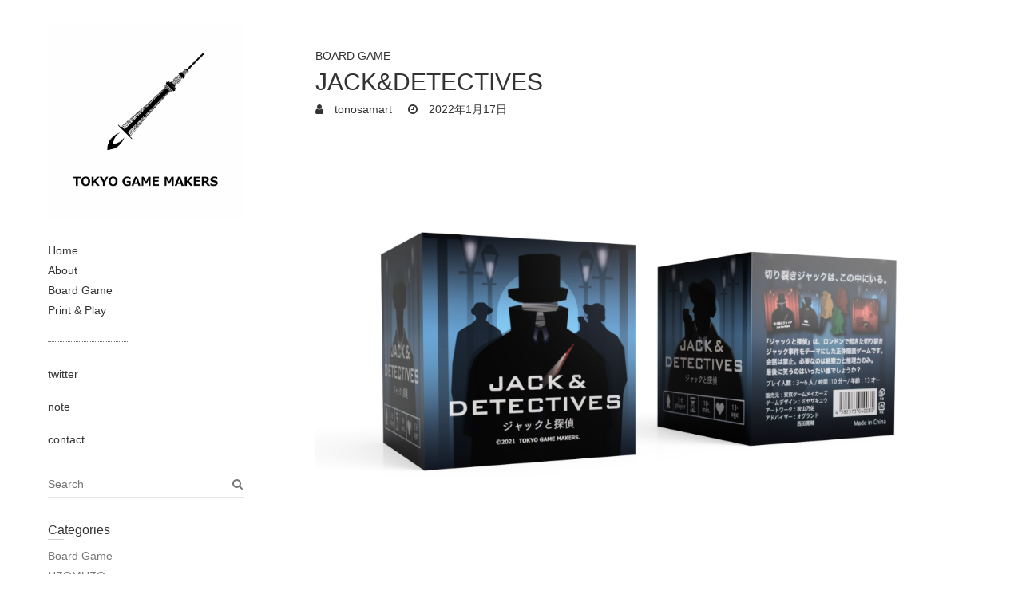

--- FILE ---
content_type: text/html; charset=UTF-8
request_url: https://tokyogamemakers.com/?p=202&lang=en
body_size: 8330
content:
<!DOCTYPE html>
<html lang="en-US" class="no-js">
<head>
<meta charset="UTF-8" />
			<meta name="viewport" content="width=device-width">
	<link rel="profile" href="http://gmpg.org/xfn/11" />
	<link rel="pingback" href="https://tokyogamemakers.com/xmlrpc.php" />
	<title>JACK&#038;DETECTIVES &#8211; 東京ゲームメイカーズ</title>
<meta name='robots' content='max-image-preview:large' />
<link rel='dns-prefetch' href='//webfonts.sakura.ne.jp' />
<link rel="alternate" type="application/rss+xml" title="東京ゲームメイカーズ &raquo; Feed" href="https://tokyogamemakers.com/?feed=rss2&#038;lang=en" />
<link rel="alternate" type="application/rss+xml" title="東京ゲームメイカーズ &raquo; Comments Feed" href="https://tokyogamemakers.com/?feed=comments-rss2&#038;lang=en" />
<script type="text/javascript">
/* <![CDATA[ */
window._wpemojiSettings = {"baseUrl":"https:\/\/s.w.org\/images\/core\/emoji\/15.0.3\/72x72\/","ext":".png","svgUrl":"https:\/\/s.w.org\/images\/core\/emoji\/15.0.3\/svg\/","svgExt":".svg","source":{"concatemoji":"https:\/\/tokyogamemakers.com\/wp-includes\/js\/wp-emoji-release.min.js?ver=6.5.7"}};
/*! This file is auto-generated */
!function(i,n){var o,s,e;function c(e){try{var t={supportTests:e,timestamp:(new Date).valueOf()};sessionStorage.setItem(o,JSON.stringify(t))}catch(e){}}function p(e,t,n){e.clearRect(0,0,e.canvas.width,e.canvas.height),e.fillText(t,0,0);var t=new Uint32Array(e.getImageData(0,0,e.canvas.width,e.canvas.height).data),r=(e.clearRect(0,0,e.canvas.width,e.canvas.height),e.fillText(n,0,0),new Uint32Array(e.getImageData(0,0,e.canvas.width,e.canvas.height).data));return t.every(function(e,t){return e===r[t]})}function u(e,t,n){switch(t){case"flag":return n(e,"\ud83c\udff3\ufe0f\u200d\u26a7\ufe0f","\ud83c\udff3\ufe0f\u200b\u26a7\ufe0f")?!1:!n(e,"\ud83c\uddfa\ud83c\uddf3","\ud83c\uddfa\u200b\ud83c\uddf3")&&!n(e,"\ud83c\udff4\udb40\udc67\udb40\udc62\udb40\udc65\udb40\udc6e\udb40\udc67\udb40\udc7f","\ud83c\udff4\u200b\udb40\udc67\u200b\udb40\udc62\u200b\udb40\udc65\u200b\udb40\udc6e\u200b\udb40\udc67\u200b\udb40\udc7f");case"emoji":return!n(e,"\ud83d\udc26\u200d\u2b1b","\ud83d\udc26\u200b\u2b1b")}return!1}function f(e,t,n){var r="undefined"!=typeof WorkerGlobalScope&&self instanceof WorkerGlobalScope?new OffscreenCanvas(300,150):i.createElement("canvas"),a=r.getContext("2d",{willReadFrequently:!0}),o=(a.textBaseline="top",a.font="600 32px Arial",{});return e.forEach(function(e){o[e]=t(a,e,n)}),o}function t(e){var t=i.createElement("script");t.src=e,t.defer=!0,i.head.appendChild(t)}"undefined"!=typeof Promise&&(o="wpEmojiSettingsSupports",s=["flag","emoji"],n.supports={everything:!0,everythingExceptFlag:!0},e=new Promise(function(e){i.addEventListener("DOMContentLoaded",e,{once:!0})}),new Promise(function(t){var n=function(){try{var e=JSON.parse(sessionStorage.getItem(o));if("object"==typeof e&&"number"==typeof e.timestamp&&(new Date).valueOf()<e.timestamp+604800&&"object"==typeof e.supportTests)return e.supportTests}catch(e){}return null}();if(!n){if("undefined"!=typeof Worker&&"undefined"!=typeof OffscreenCanvas&&"undefined"!=typeof URL&&URL.createObjectURL&&"undefined"!=typeof Blob)try{var e="postMessage("+f.toString()+"("+[JSON.stringify(s),u.toString(),p.toString()].join(",")+"));",r=new Blob([e],{type:"text/javascript"}),a=new Worker(URL.createObjectURL(r),{name:"wpTestEmojiSupports"});return void(a.onmessage=function(e){c(n=e.data),a.terminate(),t(n)})}catch(e){}c(n=f(s,u,p))}t(n)}).then(function(e){for(var t in e)n.supports[t]=e[t],n.supports.everything=n.supports.everything&&n.supports[t],"flag"!==t&&(n.supports.everythingExceptFlag=n.supports.everythingExceptFlag&&n.supports[t]);n.supports.everythingExceptFlag=n.supports.everythingExceptFlag&&!n.supports.flag,n.DOMReady=!1,n.readyCallback=function(){n.DOMReady=!0}}).then(function(){return e}).then(function(){var e;n.supports.everything||(n.readyCallback(),(e=n.source||{}).concatemoji?t(e.concatemoji):e.wpemoji&&e.twemoji&&(t(e.twemoji),t(e.wpemoji)))}))}((window,document),window._wpemojiSettings);
/* ]]> */
</script>
<link rel='stylesheet' id='sdm-styles-css' href='https://tokyogamemakers.com/wp-content/plugins/simple-download-monitor/css/sdm_wp_styles.css?ver=6.5.7' type='text/css' media='all' />
<style id='wp-emoji-styles-inline-css' type='text/css'>

	img.wp-smiley, img.emoji {
		display: inline !important;
		border: none !important;
		box-shadow: none !important;
		height: 1em !important;
		width: 1em !important;
		margin: 0 0.07em !important;
		vertical-align: -0.1em !important;
		background: none !important;
		padding: 0 !important;
	}
</style>
<link rel='stylesheet' id='wp-block-library-css' href='https://tokyogamemakers.com/wp-includes/css/dist/block-library/style.min.css?ver=6.5.7' type='text/css' media='all' />
<style id='classic-theme-styles-inline-css' type='text/css'>
/*! This file is auto-generated */
.wp-block-button__link{color:#fff;background-color:#32373c;border-radius:9999px;box-shadow:none;text-decoration:none;padding:calc(.667em + 2px) calc(1.333em + 2px);font-size:1.125em}.wp-block-file__button{background:#32373c;color:#fff;text-decoration:none}
</style>
<style id='global-styles-inline-css' type='text/css'>
body{--wp--preset--color--black: #000000;--wp--preset--color--cyan-bluish-gray: #abb8c3;--wp--preset--color--white: #ffffff;--wp--preset--color--pale-pink: #f78da7;--wp--preset--color--vivid-red: #cf2e2e;--wp--preset--color--luminous-vivid-orange: #ff6900;--wp--preset--color--luminous-vivid-amber: #fcb900;--wp--preset--color--light-green-cyan: #7bdcb5;--wp--preset--color--vivid-green-cyan: #00d084;--wp--preset--color--pale-cyan-blue: #8ed1fc;--wp--preset--color--vivid-cyan-blue: #0693e3;--wp--preset--color--vivid-purple: #9b51e0;--wp--preset--gradient--vivid-cyan-blue-to-vivid-purple: linear-gradient(135deg,rgba(6,147,227,1) 0%,rgb(155,81,224) 100%);--wp--preset--gradient--light-green-cyan-to-vivid-green-cyan: linear-gradient(135deg,rgb(122,220,180) 0%,rgb(0,208,130) 100%);--wp--preset--gradient--luminous-vivid-amber-to-luminous-vivid-orange: linear-gradient(135deg,rgba(252,185,0,1) 0%,rgba(255,105,0,1) 100%);--wp--preset--gradient--luminous-vivid-orange-to-vivid-red: linear-gradient(135deg,rgba(255,105,0,1) 0%,rgb(207,46,46) 100%);--wp--preset--gradient--very-light-gray-to-cyan-bluish-gray: linear-gradient(135deg,rgb(238,238,238) 0%,rgb(169,184,195) 100%);--wp--preset--gradient--cool-to-warm-spectrum: linear-gradient(135deg,rgb(74,234,220) 0%,rgb(151,120,209) 20%,rgb(207,42,186) 40%,rgb(238,44,130) 60%,rgb(251,105,98) 80%,rgb(254,248,76) 100%);--wp--preset--gradient--blush-light-purple: linear-gradient(135deg,rgb(255,206,236) 0%,rgb(152,150,240) 100%);--wp--preset--gradient--blush-bordeaux: linear-gradient(135deg,rgb(254,205,165) 0%,rgb(254,45,45) 50%,rgb(107,0,62) 100%);--wp--preset--gradient--luminous-dusk: linear-gradient(135deg,rgb(255,203,112) 0%,rgb(199,81,192) 50%,rgb(65,88,208) 100%);--wp--preset--gradient--pale-ocean: linear-gradient(135deg,rgb(255,245,203) 0%,rgb(182,227,212) 50%,rgb(51,167,181) 100%);--wp--preset--gradient--electric-grass: linear-gradient(135deg,rgb(202,248,128) 0%,rgb(113,206,126) 100%);--wp--preset--gradient--midnight: linear-gradient(135deg,rgb(2,3,129) 0%,rgb(40,116,252) 100%);--wp--preset--font-size--small: 13px;--wp--preset--font-size--medium: 20px;--wp--preset--font-size--large: 36px;--wp--preset--font-size--x-large: 42px;--wp--preset--spacing--20: 0.44rem;--wp--preset--spacing--30: 0.67rem;--wp--preset--spacing--40: 1rem;--wp--preset--spacing--50: 1.5rem;--wp--preset--spacing--60: 2.25rem;--wp--preset--spacing--70: 3.38rem;--wp--preset--spacing--80: 5.06rem;--wp--preset--shadow--natural: 6px 6px 9px rgba(0, 0, 0, 0.2);--wp--preset--shadow--deep: 12px 12px 50px rgba(0, 0, 0, 0.4);--wp--preset--shadow--sharp: 6px 6px 0px rgba(0, 0, 0, 0.2);--wp--preset--shadow--outlined: 6px 6px 0px -3px rgba(255, 255, 255, 1), 6px 6px rgba(0, 0, 0, 1);--wp--preset--shadow--crisp: 6px 6px 0px rgba(0, 0, 0, 1);}:where(.is-layout-flex){gap: 0.5em;}:where(.is-layout-grid){gap: 0.5em;}body .is-layout-flex{display: flex;}body .is-layout-flex{flex-wrap: wrap;align-items: center;}body .is-layout-flex > *{margin: 0;}body .is-layout-grid{display: grid;}body .is-layout-grid > *{margin: 0;}:where(.wp-block-columns.is-layout-flex){gap: 2em;}:where(.wp-block-columns.is-layout-grid){gap: 2em;}:where(.wp-block-post-template.is-layout-flex){gap: 1.25em;}:where(.wp-block-post-template.is-layout-grid){gap: 1.25em;}.has-black-color{color: var(--wp--preset--color--black) !important;}.has-cyan-bluish-gray-color{color: var(--wp--preset--color--cyan-bluish-gray) !important;}.has-white-color{color: var(--wp--preset--color--white) !important;}.has-pale-pink-color{color: var(--wp--preset--color--pale-pink) !important;}.has-vivid-red-color{color: var(--wp--preset--color--vivid-red) !important;}.has-luminous-vivid-orange-color{color: var(--wp--preset--color--luminous-vivid-orange) !important;}.has-luminous-vivid-amber-color{color: var(--wp--preset--color--luminous-vivid-amber) !important;}.has-light-green-cyan-color{color: var(--wp--preset--color--light-green-cyan) !important;}.has-vivid-green-cyan-color{color: var(--wp--preset--color--vivid-green-cyan) !important;}.has-pale-cyan-blue-color{color: var(--wp--preset--color--pale-cyan-blue) !important;}.has-vivid-cyan-blue-color{color: var(--wp--preset--color--vivid-cyan-blue) !important;}.has-vivid-purple-color{color: var(--wp--preset--color--vivid-purple) !important;}.has-black-background-color{background-color: var(--wp--preset--color--black) !important;}.has-cyan-bluish-gray-background-color{background-color: var(--wp--preset--color--cyan-bluish-gray) !important;}.has-white-background-color{background-color: var(--wp--preset--color--white) !important;}.has-pale-pink-background-color{background-color: var(--wp--preset--color--pale-pink) !important;}.has-vivid-red-background-color{background-color: var(--wp--preset--color--vivid-red) !important;}.has-luminous-vivid-orange-background-color{background-color: var(--wp--preset--color--luminous-vivid-orange) !important;}.has-luminous-vivid-amber-background-color{background-color: var(--wp--preset--color--luminous-vivid-amber) !important;}.has-light-green-cyan-background-color{background-color: var(--wp--preset--color--light-green-cyan) !important;}.has-vivid-green-cyan-background-color{background-color: var(--wp--preset--color--vivid-green-cyan) !important;}.has-pale-cyan-blue-background-color{background-color: var(--wp--preset--color--pale-cyan-blue) !important;}.has-vivid-cyan-blue-background-color{background-color: var(--wp--preset--color--vivid-cyan-blue) !important;}.has-vivid-purple-background-color{background-color: var(--wp--preset--color--vivid-purple) !important;}.has-black-border-color{border-color: var(--wp--preset--color--black) !important;}.has-cyan-bluish-gray-border-color{border-color: var(--wp--preset--color--cyan-bluish-gray) !important;}.has-white-border-color{border-color: var(--wp--preset--color--white) !important;}.has-pale-pink-border-color{border-color: var(--wp--preset--color--pale-pink) !important;}.has-vivid-red-border-color{border-color: var(--wp--preset--color--vivid-red) !important;}.has-luminous-vivid-orange-border-color{border-color: var(--wp--preset--color--luminous-vivid-orange) !important;}.has-luminous-vivid-amber-border-color{border-color: var(--wp--preset--color--luminous-vivid-amber) !important;}.has-light-green-cyan-border-color{border-color: var(--wp--preset--color--light-green-cyan) !important;}.has-vivid-green-cyan-border-color{border-color: var(--wp--preset--color--vivid-green-cyan) !important;}.has-pale-cyan-blue-border-color{border-color: var(--wp--preset--color--pale-cyan-blue) !important;}.has-vivid-cyan-blue-border-color{border-color: var(--wp--preset--color--vivid-cyan-blue) !important;}.has-vivid-purple-border-color{border-color: var(--wp--preset--color--vivid-purple) !important;}.has-vivid-cyan-blue-to-vivid-purple-gradient-background{background: var(--wp--preset--gradient--vivid-cyan-blue-to-vivid-purple) !important;}.has-light-green-cyan-to-vivid-green-cyan-gradient-background{background: var(--wp--preset--gradient--light-green-cyan-to-vivid-green-cyan) !important;}.has-luminous-vivid-amber-to-luminous-vivid-orange-gradient-background{background: var(--wp--preset--gradient--luminous-vivid-amber-to-luminous-vivid-orange) !important;}.has-luminous-vivid-orange-to-vivid-red-gradient-background{background: var(--wp--preset--gradient--luminous-vivid-orange-to-vivid-red) !important;}.has-very-light-gray-to-cyan-bluish-gray-gradient-background{background: var(--wp--preset--gradient--very-light-gray-to-cyan-bluish-gray) !important;}.has-cool-to-warm-spectrum-gradient-background{background: var(--wp--preset--gradient--cool-to-warm-spectrum) !important;}.has-blush-light-purple-gradient-background{background: var(--wp--preset--gradient--blush-light-purple) !important;}.has-blush-bordeaux-gradient-background{background: var(--wp--preset--gradient--blush-bordeaux) !important;}.has-luminous-dusk-gradient-background{background: var(--wp--preset--gradient--luminous-dusk) !important;}.has-pale-ocean-gradient-background{background: var(--wp--preset--gradient--pale-ocean) !important;}.has-electric-grass-gradient-background{background: var(--wp--preset--gradient--electric-grass) !important;}.has-midnight-gradient-background{background: var(--wp--preset--gradient--midnight) !important;}.has-small-font-size{font-size: var(--wp--preset--font-size--small) !important;}.has-medium-font-size{font-size: var(--wp--preset--font-size--medium) !important;}.has-large-font-size{font-size: var(--wp--preset--font-size--large) !important;}.has-x-large-font-size{font-size: var(--wp--preset--font-size--x-large) !important;}
.wp-block-navigation a:where(:not(.wp-element-button)){color: inherit;}
:where(.wp-block-post-template.is-layout-flex){gap: 1.25em;}:where(.wp-block-post-template.is-layout-grid){gap: 1.25em;}
:where(.wp-block-columns.is-layout-flex){gap: 2em;}:where(.wp-block-columns.is-layout-grid){gap: 2em;}
.wp-block-pullquote{font-size: 1.5em;line-height: 1.6;}
</style>
<link rel='stylesheet' id='bogo-css' href='https://tokyogamemakers.com/wp-content/plugins/bogo/includes/css/style.css?ver=3.7' type='text/css' media='all' />
<link rel='stylesheet' id='ppress-frontend-css' href='https://tokyogamemakers.com/wp-content/plugins/wp-user-avatar/assets/css/frontend.min.css?ver=4.15.6' type='text/css' media='all' />
<link rel='stylesheet' id='ppress-flatpickr-css' href='https://tokyogamemakers.com/wp-content/plugins/wp-user-avatar/assets/flatpickr/flatpickr.min.css?ver=4.15.6' type='text/css' media='all' />
<link rel='stylesheet' id='ppress-select2-css' href='https://tokyogamemakers.com/wp-content/plugins/wp-user-avatar/assets/select2/select2.min.css?ver=6.5.7' type='text/css' media='all' />
<link rel='stylesheet' id='wp_portfolio_style-css' href='https://tokyogamemakers.com/wp-content/themes/wp-portfolio/style.css?ver=6.5.7' type='text/css' media='all' />
<link rel='stylesheet' id='wp-portfolio-font-awesome-css' href='https://tokyogamemakers.com/wp-content/themes/wp-portfolio/font-awesome/css/font-awesome.css?ver=6.5.7' type='text/css' media='all' />
<script type="text/javascript" src="https://tokyogamemakers.com/wp-includes/js/jquery/jquery.min.js?ver=3.7.1" id="jquery-core-js"></script>
<script type="text/javascript" src="https://tokyogamemakers.com/wp-includes/js/jquery/jquery-migrate.min.js?ver=3.4.1" id="jquery-migrate-js"></script>
<script type="text/javascript" src="//webfonts.sakura.ne.jp/js/sakurav3.js?fadein=0&amp;ver=3.1.4" id="typesquare_std-js"></script>
<script type="text/javascript" id="sdm-scripts-js-extra">
/* <![CDATA[ */
var sdm_ajax_script = {"ajaxurl":"https:\/\/tokyogamemakers.com\/wp-admin\/admin-ajax.php"};
/* ]]> */
</script>
<script type="text/javascript" src="https://tokyogamemakers.com/wp-content/plugins/simple-download-monitor/js/sdm_wp_scripts.js?ver=6.5.7" id="sdm-scripts-js"></script>
<script type="text/javascript" src="https://tokyogamemakers.com/wp-content/plugins/wp-user-avatar/assets/flatpickr/flatpickr.min.js?ver=4.15.6" id="ppress-flatpickr-js"></script>
<script type="text/javascript" src="https://tokyogamemakers.com/wp-content/plugins/wp-user-avatar/assets/select2/select2.min.js?ver=4.15.6" id="ppress-select2-js"></script>
<!--[if lt IE 9]>
<script type="text/javascript" src="https://tokyogamemakers.com/wp-content/themes/wp-portfolio/js/html5.min.js?ver=3.7.3" id="html5-js"></script>
<![endif]-->
<link rel="https://api.w.org/" href="https://tokyogamemakers.com?lang=en%2Findex.php&#038;rest_route=/" /><link rel="alternate" type="application/json" href="https://tokyogamemakers.com?lang=en%2Findex.php&#038;rest_route=/wp/v2/posts/202" /><link rel="EditURI" type="application/rsd+xml" title="RSD" href="https://tokyogamemakers.com/xmlrpc.php?rsd" />
<meta name="generator" content="WordPress 6.5.7" />
<link rel="canonical" href="https://tokyogamemakers.com/?p=202&#038;lang=en" />
<link rel='shortlink' href='https://tokyogamemakers.com/?p=202&#038;lang=en' />
<link rel="alternate" type="application/json+oembed" href="https://tokyogamemakers.com?lang=en%2Findex.php&#038;rest_route=%2Foembed%2F1.0%2Fembed&#038;url=https%3A%2F%2Ftokyogamemakers.com%2F%3Fp%3D202%26lang%3Den" />
<link rel="alternate" type="text/xml+oembed" href="https://tokyogamemakers.com?lang=en%2Findex.php&#038;rest_route=%2Foembed%2F1.0%2Fembed&#038;url=https%3A%2F%2Ftokyogamemakers.com%2F%3Fp%3D202%26lang%3Den&#038;format=xml" />
<link rel="alternate" hreflang="ja" href="https://tokyogamemakers.com/?p=179" />
<link rel="alternate" hreflang="en-US" href="https://tokyogamemakers.com/?p=202&#038;lang=en" />
<meta name="cdp-version" content="1.4.6" /><style type="text/css" id="custom-background-css">
body.custom-background { background-color: #ffffff; }
</style>
	<link rel="icon" href="https://tokyogamemakers.com/wp-content/uploads/2020/04/cropped-e36f9ee42aa44d529799c8065ad2bb1b-32x32.png" sizes="32x32" />
<link rel="icon" href="https://tokyogamemakers.com/wp-content/uploads/2020/04/cropped-e36f9ee42aa44d529799c8065ad2bb1b-192x192.png" sizes="192x192" />
<link rel="apple-touch-icon" href="https://tokyogamemakers.com/wp-content/uploads/2020/04/cropped-e36f9ee42aa44d529799c8065ad2bb1b-180x180.png" />
<meta name="msapplication-TileImage" content="https://tokyogamemakers.com/wp-content/uploads/2020/04/cropped-e36f9ee42aa44d529799c8065ad2bb1b-270x270.png" />
		<style type="text/css" id="wp-custom-css">
			#page {
	background-color:#FFF;
}		</style>
			</head>
	<body class="post-template-default single single-post postid-202 single-format-standard custom-background wp-custom-logo en-US narrow-layout">
				<div id="page" class="hfeed site">
			<header id="masthead" class="site-header" role="banner">
					<section id="site-logo" class="clearfix">
								<h2 id="site-title">
				     <a href="https://tokyogamemakers.com/?lang=en" class="custom-logo-link" rel="home"><img width="2134" height="2134" src="https://tokyogamemakers.com/wp-content/uploads/2020/04/e36f9ee42aa44d529799c8065ad2bb1b.png" class="custom-logo" alt="東京ゲームメイカーズ" decoding="async" fetchpriority="high" srcset="https://tokyogamemakers.com/wp-content/uploads/2020/04/e36f9ee42aa44d529799c8065ad2bb1b.png 2134w, https://tokyogamemakers.com/wp-content/uploads/2020/04/e36f9ee42aa44d529799c8065ad2bb1b-300x300.png 300w, https://tokyogamemakers.com/wp-content/uploads/2020/04/e36f9ee42aa44d529799c8065ad2bb1b-1024x1024.png 1024w, https://tokyogamemakers.com/wp-content/uploads/2020/04/e36f9ee42aa44d529799c8065ad2bb1b-150x150.png 150w, https://tokyogamemakers.com/wp-content/uploads/2020/04/e36f9ee42aa44d529799c8065ad2bb1b-768x768.png 768w, https://tokyogamemakers.com/wp-content/uploads/2020/04/e36f9ee42aa44d529799c8065ad2bb1b-1536x1536.png 1536w, https://tokyogamemakers.com/wp-content/uploads/2020/04/e36f9ee42aa44d529799c8065ad2bb1b-2048x2048.png 2048w, https://tokyogamemakers.com/wp-content/uploads/2020/04/e36f9ee42aa44d529799c8065ad2bb1b-738x738.png 738w, https://tokyogamemakers.com/wp-content/uploads/2020/04/e36f9ee42aa44d529799c8065ad2bb1b-1458x1458.png 1458w, https://tokyogamemakers.com/wp-content/uploads/2020/04/e36f9ee42aa44d529799c8065ad2bb1b-996x996.png 996w, https://tokyogamemakers.com/wp-content/uploads/2020/04/e36f9ee42aa44d529799c8065ad2bb1b-1992x1992.png 1992w, https://tokyogamemakers.com/wp-content/uploads/2020/04/e36f9ee42aa44d529799c8065ad2bb1b-480x480.png 480w, https://tokyogamemakers.com/wp-content/uploads/2020/04/e36f9ee42aa44d529799c8065ad2bb1b-960x960.png 960w" sizes="(max-width: 2134px) 100vw, 2134px" /></a><!-- #site-logo -->
				</h2>
								</section>
						<button class="menu-toggle">Responsive Menu</button>
										<nav id="site-navigation" class="main-navigation clearfix" role="navigation">
					<ul class="nav-menu"><li id="menu-item-122" class="menu-item menu-item-type-custom menu-item-object-custom menu-item-122"><a href="https://tokyogamemakers.com/">Home</a></li>
<li id="menu-item-121" class="menu-item menu-item-type-post_type menu-item-object-page menu-item-121"><a href="https://tokyogamemakers.com/?page_id=116">About</a></li>
<li id="menu-item-109" class="menu-item menu-item-type-taxonomy menu-item-object-category current-post-ancestor current-menu-parent current-post-parent menu-item-109"><a href="https://tokyogamemakers.com/?cat=4&#038;lang=en">Board Game</a></li>
<li id="menu-item-172" class="menu-item menu-item-type-taxonomy menu-item-object-category menu-item-172"><a href="https://tokyogamemakers.com/?cat=23&#038;lang=en">Print &#038; Play</a></li>
</ul>				</nav><!-- #access -->
		</header><!-- #masthead -->
<div id="content">
				<div id="primary">
	<div id="main">			<section id="post-202 clearfix" class="clearfix post-202 post type-post status-publish format-standard has-post-thumbnail hentry category-board en-US">
							<article class="entry-wrap">
					<div class="entry-main">
						<header class="entry-header">
														<div class="entry-meta">
								<span class="cat-links">
									<a href="https://tokyogamemakers.com/?cat=4&#038;lang=en" rel="category">Board Game</a>								</span><!-- .cat-links --> 
							</div><!-- .entry-meta -->
							<h2 class="entry-title">JACK&#038;DETECTIVES </h2> <!-- .entry-title -->
							<div class="entry-meta clearfix">
								<div class="by-author vcard author">
									<span class="fn">
										<a href="https://tokyogamemakers.com/?lang=en?author=1"  title="tonosamart">
										tonosamart </a>
									</span>
								</div>
								<div class="date updated"><a href="https://tokyogamemakers.com/?p=202&#038;lang=en" title="19:52">
									2022年1月17日 </a>
								</div>
															</div><!-- .entry-meta --> 
												</header><!-- .entry-header -->
						<div class="entry-content clearfix">
							
<figure class="wp-block-image size-large"><img decoding="async" width="1024" height="768" src="https://tokyogamemakers.com/wp-content/uploads/2021/04/167056920_138018228255483_2247644677161689002_n-1024x768.png" alt="" class="wp-image-193" srcset="https://tokyogamemakers.com/wp-content/uploads/2021/04/167056920_138018228255483_2247644677161689002_n-1024x768.png 1024w, https://tokyogamemakers.com/wp-content/uploads/2021/04/167056920_138018228255483_2247644677161689002_n-300x225.png 300w, https://tokyogamemakers.com/wp-content/uploads/2021/04/167056920_138018228255483_2247644677161689002_n-768x576.png 768w, https://tokyogamemakers.com/wp-content/uploads/2021/04/167056920_138018228255483_2247644677161689002_n-1536x1152.png 1536w, https://tokyogamemakers.com/wp-content/uploads/2021/04/167056920_138018228255483_2247644677161689002_n.png 2000w" sizes="(max-width: 1024px) 100vw, 1024px" /></figure>



<ul><li>Number of players: 3 to 6</li><li>Play time: 10 minutes and up</li><li>Age range: 13 years old and up</li></ul>



<p><strong>English rule</strong></p>



<p><a href="https://drive.google.com/file/d/1dEjSResxfMfpj_6KkpLrcVB15UmeFg_s/view">https://drive.google.com/file/d/1dEjSResxfMfpj_6KkpLrcVB15UmeFg_s/view</a></p>



<p><strong>Game Overview</strong></p>



<p>&#8220;Jack and the Detective&#8221; is a game based on the Jack the Ripper case that took place in 19th century London. The player becomes a character in the case as either the murderer Jack the Ripper (Jack), a &#8220;detective&#8221; who pursues Jack, or a &#8220;heartthrob&#8221; who helps Jack.<br>When two victims are found, the investigation is closed, and the game is concluded by naming and arresting Jack, who has been mixed up with the detective.</p>



<figure class="wp-block-image size-large"><img decoding="async" width="1024" height="768" src="https://tokyogamemakers.com/wp-content/uploads/2021/04/168186244_1895359173947207_5946168607247091047_n-1024x768.png" alt="" class="wp-image-195" srcset="https://tokyogamemakers.com/wp-content/uploads/2021/04/168186244_1895359173947207_5946168607247091047_n-1024x768.png 1024w, https://tokyogamemakers.com/wp-content/uploads/2021/04/168186244_1895359173947207_5946168607247091047_n-300x225.png 300w, https://tokyogamemakers.com/wp-content/uploads/2021/04/168186244_1895359173947207_5946168607247091047_n-768x576.png 768w, https://tokyogamemakers.com/wp-content/uploads/2021/04/168186244_1895359173947207_5946168607247091047_n.png 1500w" sizes="(max-width: 1024px) 100vw, 1024px" /></figure>



<figure class="wp-block-gallery columns-3 is-cropped wp-block-gallery-1 is-layout-flex wp-block-gallery-is-layout-flex"><ul class="blocks-gallery-grid"><li class="blocks-gallery-item"><figure><img decoding="async" width="1024" height="768" src="https://tokyogamemakers.com/wp-content/uploads/2021/03/166655093_3809693905747056_239125905343271964_n-1024x768.png" alt="" data-id="182" data-link="https://tokyogamemakers.com/?attachment_id=182" class="wp-image-182" srcset="https://tokyogamemakers.com/wp-content/uploads/2021/03/166655093_3809693905747056_239125905343271964_n-1024x768.png 1024w, https://tokyogamemakers.com/wp-content/uploads/2021/03/166655093_3809693905747056_239125905343271964_n-300x225.png 300w, https://tokyogamemakers.com/wp-content/uploads/2021/03/166655093_3809693905747056_239125905343271964_n-768x576.png 768w, https://tokyogamemakers.com/wp-content/uploads/2021/03/166655093_3809693905747056_239125905343271964_n.png 1500w" sizes="(max-width: 1024px) 100vw, 1024px" /></figure></li><li class="blocks-gallery-item"><figure><img loading="lazy" decoding="async" width="1024" height="580" src="https://tokyogamemakers.com/wp-content/uploads/2021/03/167104726_3825566217520993_7932801123547495307_n-1024x580.png" alt="" data-id="183" data-link="https://tokyogamemakers.com/?attachment_id=183" class="wp-image-183" srcset="https://tokyogamemakers.com/wp-content/uploads/2021/03/167104726_3825566217520993_7932801123547495307_n-1024x580.png 1024w, https://tokyogamemakers.com/wp-content/uploads/2021/03/167104726_3825566217520993_7932801123547495307_n-300x170.png 300w, https://tokyogamemakers.com/wp-content/uploads/2021/03/167104726_3825566217520993_7932801123547495307_n-768x435.png 768w, https://tokyogamemakers.com/wp-content/uploads/2021/03/167104726_3825566217520993_7932801123547495307_n.png 1500w" sizes="(max-width: 1024px) 100vw, 1024px" /></figure></li><li class="blocks-gallery-item"><figure><img loading="lazy" decoding="async" width="1024" height="768" src="https://tokyogamemakers.com/wp-content/uploads/2021/03/166792187_737034100340599_2378707535775935891_n-1024x768.png" alt="" data-id="184" data-full-url="https://tokyogamemakers.com/wp-content/uploads/2021/03/166792187_737034100340599_2378707535775935891_n.png" data-link="https://tokyogamemakers.com/?attachment_id=184" class="wp-image-184" srcset="https://tokyogamemakers.com/wp-content/uploads/2021/03/166792187_737034100340599_2378707535775935891_n-1024x768.png 1024w, https://tokyogamemakers.com/wp-content/uploads/2021/03/166792187_737034100340599_2378707535775935891_n-300x225.png 300w, https://tokyogamemakers.com/wp-content/uploads/2021/03/166792187_737034100340599_2378707535775935891_n-768x576.png 768w, https://tokyogamemakers.com/wp-content/uploads/2021/03/166792187_737034100340599_2378707535775935891_n-1536x1152.png 1536w, https://tokyogamemakers.com/wp-content/uploads/2021/03/166792187_737034100340599_2378707535775935891_n.png 2000w" sizes="(max-width: 1024px) 100vw, 1024px" /></figure></li></ul></figure>



<p><strong>Story</strong></p>



<p>In 1888, London is gripped by the fear of a serial killer known as &#8220;Jack the Ripper&#8221;. The City of London&#8217;s police department is doing everything in its power to investigate the case, but Jack cannot be caught. Fed up, the police ask the city&#8217;s private detectives to help with the investigation. The detectives gladly cooperate for the sake of honor.<br>However, &#8220;Jack the Ripper&#8221; continues to blend in with the detectives, causing more and more victims…</p>



<p><strong>Contents</strong></p>



<p>Identity card: 7<br>Newbie Detective card: 1<br>Player cards: 6<br>Operation order cards: 6<br>London tiles: 12<br>Detective Frame: 6<br>Arrow Marker : 1<br>Newbie chips: 1<br>Rulebook: 1 copy</p>



<p><strong>Credit</strong></p>



<p>Planning: Tokyo Gamemakers<br>Game Design: Yu Miyazaki<br>Artwork: Nozuke Akiyama<br>Advisors: Oguland, Kansuke Nishida</p>



<p><strong>Availability</strong></p>



<p>Available at all stores nationwide.<br>Sales will end as soon as the stock is gone.</p>



<p><strong>Application</strong></p>



<p>An application for mobile phones has been released by Curiouspark, Inc.</p>



<p>You can enjoy playing online for free.</p>



<p>iOS</p>



<p><a href="https://apps.apple.com/us/app/jack-detective-werewolf-game/id1595323420">https://apps.apple.com/us/app/jack-detective-werewolf-game/id1595323420</a></p>



<p>Android</p>



<p><a href="https://play.google.com/store/apps/details?id=com.curiouspark.JackDetectiveProd">https://play.google.com/store/apps/details?id=com.curiouspark.JackDetectiveProd</a></p>



<p></p>
						</div><!-- entry content clearfix -->
												<footer class="entry-meta clearfix">
													</footer><!-- .entry-meta -->
						<div id="comments" class="comments-area">
      </div><!-- #comments .comments-area -->					</div><!-- .entry-main -->
				</article>
		</section><!-- .post -->
		<div class="nav-links clearfix">
			<div class="nav-previous">
							</div>
			<div class="nav-next">
				<a href="https://tokyogamemakers.com/?p=219&lang=en" rel="next"><span class="meta-nav">Next</span><span class="screen-reader-text">Next post:</span><span class="post-title">DIRTY CHEAT RACING(ダーティーチートレーシング） </span></a>			</div>
		</div>
</div><!-- #main -->	</div><!-- #primary -->
		</div><!-- #content -->
		<div id="secondary">
	  <aside id="text-3" class="widget widget_text">			<div class="textwidget"><p><a href="https://twitter.com/tokyogamemakers">twitter</a></p>
<p><a href="https://note.com/zkmymkz/m/m07b787b781eb">note</a></p>
<p><a href="mailto:tokyogamemakers@gmail.com">contact</a></p>
</div>
		</aside><aside id="search-2" class="widget widget_search">	<form action="https://tokyogamemakers.com/?lang=en" method="get" class="search-form clearfix">
		<label class="assistive-text"> Search </label>
		<input type="search" placeholder="Search" class="s field" name="s">
	</form><!-- .search-form -->
</aside><aside id="categories-2" class="widget widget_categories"><h3 class="widget-title">Categories</h3>
			<ul>
					<li class="cat-item cat-item-4"><a href="https://tokyogamemakers.com/?cat=4&#038;lang=en">Board Game</a>
</li>
	<li class="cat-item cat-item-6"><a href="https://tokyogamemakers.com/?cat=6&#038;lang=en">UZOMUZO</a>
</li>
	<li class="cat-item cat-item-1"><a href="https://tokyogamemakers.com/?cat=1&#038;lang=en">News</a>
</li>
			</ul>

			</aside><aside id="bogo_language_switcher-2" class="widget widget_bogo_language_switcher"><h3 class="widget-title">Language</h3><ul class="bogo-language-switcher list-view"><li class="en-US en current first"><span class="bogoflags bogoflags-us"></span> <span class="bogo-language-name"><a rel="alternate" hreflang="en-US" href="https://tokyogamemakers.com/?p=202&#038;lang=en" title="English" class="current" aria-current="page">English</a></span></li>
<li class="ja last"><span class="bogoflags bogoflags-jp"></span> <span class="bogo-language-name"><a rel="alternate" hreflang="ja" href="https://tokyogamemakers.com/?p=179" title="Japanese">日本語</a></span></li>
</ul></aside>	</div><!-- #secondary -->						<footer id="colophon" class="site-footer clearfix" role="contentinfo">
					<div class="site-info clearfix">
<div class="copyright">Copyright &copy; 2026 <a href="https://tokyogamemakers.com/?lang=en" title="東京ゲームメイカーズ" ><span>東京ゲームメイカーズ</span></a> | <a class="privacy-policy-link" href="https://tokyogamemakers.com/?page_id=3" rel="privacy-policy">プライバシーポリシー</a> | Theme by: <a href="http://themehorse.com" target="_blank" rel="noopener noreferrer" title="Theme Horse" ><span>Theme Horse</span></a> |  Proudly Powered by: <a href="http://wordpress.org" target="_blank" rel="noopener noreferrer" title="WordPress"><span>WordPress</span></a></div><!-- .copyright -->	</div><!-- .site-info -->
	<div class="back-to-top"><a title="Go to Top" href="#masthead"></a></div><!-- .back-to-top -->
			</footer><!-- #colophon -->
		</div><!-- #page -->
		<style id='core-block-supports-inline-css' type='text/css'>
.wp-block-gallery.wp-block-gallery-1{--wp--style--unstable-gallery-gap:var( --wp--style--gallery-gap-default, var( --gallery-block--gutter-size, var( --wp--style--block-gap, 0.5em ) ) );gap:var( --wp--style--gallery-gap-default, var( --gallery-block--gutter-size, var( --wp--style--block-gap, 0.5em ) ) );}
</style>
<script type="text/javascript" id="ppress-frontend-script-js-extra">
/* <![CDATA[ */
var pp_ajax_form = {"ajaxurl":"https:\/\/tokyogamemakers.com\/wp-admin\/admin-ajax.php","confirm_delete":"Are you sure?","deleting_text":"Deleting...","deleting_error":"An error occurred. Please try again.","nonce":"66473314cf","disable_ajax_form":"false","is_checkout":"0","is_checkout_tax_enabled":"0"};
/* ]]> */
</script>
<script type="text/javascript" src="https://tokyogamemakers.com/wp-content/plugins/wp-user-avatar/assets/js/frontend.min.js?ver=4.15.6" id="ppress-frontend-script-js"></script>
<script type="text/javascript" src="https://tokyogamemakers.com/wp-content/themes/wp-portfolio/js/scripts.js?ver=6.5.7" id="wp-portfolio-scripts-js"></script>
	</body>
</html>